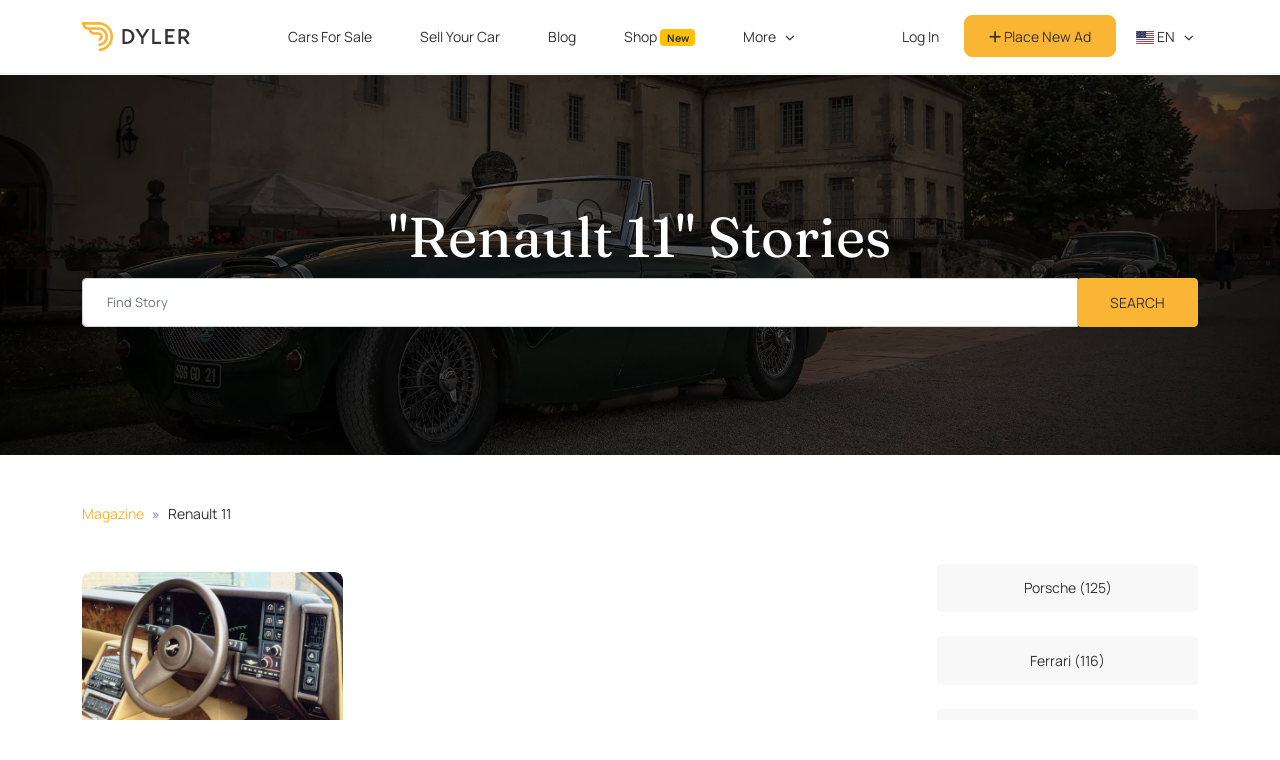

--- FILE ---
content_type: text/html; charset=utf-8
request_url: https://dyler.com/blog/tag/renault-11
body_size: 7003
content:
<!DOCTYPE html><html lang="en"><head><meta charset="utf-8" /><meta content="width=device-width, initial-scale=1, shrink-to-fit=no" name="viewport" /><meta content="ie=edge" http-equiv="x-ua-compatible" /><meta content="#f9b533" name="theme-color" /><meta content="1b01382f-0c5b-44a4-a510-050e108fbb93" name="fo-verify" /><title>&quot;Renault 11&quot; Stories - Dyler</title><meta name="csrf-param" content="authenticity_token" />
<meta name="csrf-token" content="pV7cSj96/mgV5jPtMjudeik+IVpKnqN6TY0frMTUgZ0xiq5lvU4qCPclunP+TzAPRqprFk6YrxLWcXyOkWPnfQ==" /><meta name="description" content="Archive for the &#39;Renault 11&#39; tag. Read articles about &#39;Renault 11&#39; on Dyler - free ads platform for antique, classic, sports, muscle cars." /><link rel="canonical" href="https://dyler.com/blog/tag/renault-11" /><script type="application/ld+json">{"@context":"http://schema.org","@type":"Organization","name":"Dyler","alternateName":"Dyler","url":"https://dyler.com/","logo":"https://assets.dyler.com/website/logo/logo.png","description":"Dyler - free ads platform \u0026 blog for classic \u0026 sports cars! Find your car from a thousand classic cars for sale. Whether they’re oldtimers, youngtimers, antique cars, collector vehicles, muscle cars, restored cars, hot rods or any other types of cars - buy from private sellers or dealers that are operating in Europe and the USA. Also, read our unique articles about cars, designers, automotive world events and much more.","sameAs":["https://www.facebook.com/DylerNews","https://twitter.com/DylerNews","https://www.pinterest.com/DylerNews","https://www.instagram.com/dyler_cars","https://dylerclassics.tumblr.com","https://www.linkedin.com/company/dyler"]}</script><!-- gtag consent (gtag.js) -->
<script type="65edd39e0b517ca21c49bf5a-text/javascript">
  window.dataLayer = window.dataLayer || []
  function gtag(){dataLayer.push(arguments)}

  gtag('consent', 'default', {
    'ad_storage': 'denied',
    'ad_user_data': 'denied',
    'ad_personalization': 'denied',
    'analytics_storage': 'denied'
  })

  gtag('consent', 'default', {
    'ad_storage': 'granted',
    'ad_user_data': 'granted',
    'ad_personalization': 'granted',
    'analytics_storage': 'granted',
    'region': ['US']
  })


  function getConsentPreferencesFromCookies() {
    if (typeof Cookies !== 'undefined') {
      const adConsent = Cookies.get('accept_ad_cookies');
      const analyticsConsent = Cookies.get('accept_analytics_cookies');

      const preferences = {};

      if (adConsent === '1') {
        preferences.ad_storage = 'granted';
        preferences.ad_user_data = 'granted';
        preferences.ad_personalization = 'granted';
      } else {
        preferences.ad_storage = 'denied';
        preferences.ad_user_data = 'denied';
        preferences.ad_personalization = 'denied';
      }

      if (analyticsConsent === '1') {
        preferences.analytics_storage = 'granted';
      } else {
        preferences.analytics_storage = 'denied';
      }

      if (adConsent !== undefined || analyticsConsent !== undefined) {
        return preferences;
      }

    } else {
      console.warn("js-cookie library not loaded. Cannot read consent cookies.");
    }
    return null
  }

  function updateConsentFromCookies() {
    const consentPreferences = getConsentPreferencesFromCookies();
    if (consentPreferences) {
      gtag('consent', 'update', consentPreferences);
    }
  }

  updateConsentFromCookies()
</script>
<!-- Google Tag Manager -->
<script type="65edd39e0b517ca21c49bf5a-text/javascript">(function(w,d,s,l,i){w[l]=w[l]||[];w[l].push({'gtm.start':
    new Date().getTime(),event:'gtm.js'});var f=d.getElementsByTagName(s)[0],
  j=d.createElement(s),dl=l!='dataLayer'?'&l='+l:'';j.async=true;j.src=
  'https://www.googletagmanager.com/gtm.js?id='+i+dl;f.parentNode.insertBefore(j,f);
})(window,document,'script','dataLayer','GTM-MWCKL87');</script>
<!-- End Google Tag Manager -->
<!-- Google tag (gtag.js) -->
<script async src="https://www.googletagmanager.com/gtag/js?id=G-HHME5WNSZC" type="65edd39e0b517ca21c49bf5a-text/javascript"></script>
<script type="65edd39e0b517ca21c49bf5a-text/javascript">
  window.dataLayer = window.dataLayer || [];
  function gtag(){ dataLayer.push(arguments); }
  gtag('js', new Date());
  gtag('config', 'G-HHME5WNSZC');
</script>
<meta content="noindex, follow" name="robots" /><link href="https://cdnjs.cloudflare.com" rel="preconnect" /><link rel="stylesheet" media="all" href="/assets/application-3a240d1ff9bbdbb6465b4366e38955caf2f29279e4596dfaf9fdf73133ac32f4.css" /><script src="/assets/i18n-ff4aa5f6cdfca70844d8a4fc0ca2d09da85940606b06a8c4d8ce569e4e4304e1.js" type="65edd39e0b517ca21c49bf5a-text/javascript"></script><script src="/assets/i18n/en-4cea39522386be366e007b4366c4cb4c570299e6abfb19ea20031c21ce5b5575.js" type="65edd39e0b517ca21c49bf5a-text/javascript"></script><script type="65edd39e0b517ca21c49bf5a-text/javascript">App = { State: {}, Components: {} };
I18n.defaultLocale = "en";
I18n.locale = "en";</script><script src="/packs/package.hotwired-159fc93f72f7305bd45b.js" type="65edd39e0b517ca21c49bf5a-text/javascript"></script>
<script src="/packs/package.slim-select-aa2559bc1235252fddda.js" type="65edd39e0b517ca21c49bf5a-text/javascript"></script>
<script src="/packs/js/app-ac9fbd9a1d5d0a992321.js" type="65edd39e0b517ca21c49bf5a-text/javascript"></script><script type="65edd39e0b517ca21c49bf5a-text/javascript">
//<![CDATA[
window.App.State={};App.State.appEnvironment="production";App.State.userSignedIn=false;App.State.userId=null;App.State.csrfToken="akmUwe3OW+lj3DdcVEzqgdhp6QUC8MlCOS69oY2PVN3+nebub/qPiYEfvsKYOEf0t/2jSQb2xSqi0t6D2DgyPQ==";App.State.host="dyler.com";App.State.currentCurrency="EUR";App.State.cameFromDyler=false;App.State.isMobile=null;App.State.recaptchaSiteKey="6Ld-LKUUAAAAAHLFeW8kMN7FXR0yIsYgeSCwbdLg";App.State.cookieDomain=".dyler.com";App.State.requestCountry="US";
//]]>
</script><script src="/assets/application-dd923592216507adb86dce8bca664d6b43048c133ec35105e2c3e755d17d94ca.js" type="65edd39e0b517ca21c49bf5a-text/javascript"></script><link rel="stylesheet preload prefetch" media="screen" href="https://cdnjs.cloudflare.com/ajax/libs/flag-icon-css/3.5.0/css/flag-icon.min.css" as="style" /><script src="https://kit.fontawesome.com/e42253309c.js" crossorigin="anonymous" async="async" type="65edd39e0b517ca21c49bf5a-text/javascript"></script><link rel="stylesheet" media="screen" href="https://cdnjs.cloudflare.com/ajax/libs/slick-carousel/1.6.0/slick.min.css" /><link rel="stylesheet" media="screen" href="https://cdnjs.cloudflare.com/ajax/libs/slick-carousel/1.6.0/slick-theme.min.css" /><link rel="shortcut icon" type="image/png" href="/favicon.png" /><link rel="alternate" type="application/atom+xml" title="Dyler Classic Life ATOM Feed" href="https://dyler.com/life.atom" /><link rel="alternate" type="application/rss+xml" title="Dyler Classic Life RSS Feed" href="https://dyler.com/life.rss" /><script src='https://js.sentry-cdn.com/bc9be7e4a1714ae2a4629bc69de1b551.min.js' crossorigin="anonymous" type="65edd39e0b517ca21c49bf5a-text/javascript"></script>

<script type="65edd39e0b517ca21c49bf5a-text/javascript">
  Sentry.onLoad(function() {
    Sentry.init({
      environment: 'production',
      ignoreErrors: ['Map is not defined', /^Loading chunk ([0-9]+) failed.$/],
    })
  })
</script>

<link rel="preconnect" href="https://www.google-analytics.com/">

<script type="65edd39e0b517ca21c49bf5a-text/javascript">
  (function(i, s, o, g, r, a, m) {
    i['GoogleAnalyticsObject'] = r
    i[r] = i[r] || function() {
      (i[r].q = i[r].q || []).push(arguments)
    }, i[r].l = 1 * new Date()
    a = s.createElement(o),
      m = s.getElementsByTagName(o)[0]
    // a.async = 1
    a.defer = 1
    a.src = g
    m.parentNode.insertBefore(a, m)
  })(window, document, 'script', 'https://www.google-analytics.com/analytics.js', 'ga')

  var gaOptions = { trackingId: 'UA-90586252-1' }

  if (App.State.userId) {
    gaOptions.userId = App.State.userId
  }

  if (['de.dyler.com'].includes(App.State.host)) {
    gaOptions.cookieDomain = App.State.host
  }

  ga('create', gaOptions)
  ga('send', 'pageview')
</script>
<script type="65edd39e0b517ca21c49bf5a-text/javascript">
  !function(t,e){var o,n,p,r;e.__SV||(window.posthog=e,e._i=[],e.init=function(i,s,a){function g(t,e){var o=e.split(".");2==o.length&&(t=t[o[0]],e=o[1]),t[e]=function(){t.push([e].concat(Array.prototype.slice.call(arguments,0)))}}(p=t.createElement("script")).type="text/javascript",p.crossOrigin="anonymous",p.async=!0,p.src=s.api_host.replace(".i.posthog.com","-assets.i.posthog.com")+"/static/array.js",(r=t.getElementsByTagName("script")[0]).parentNode.insertBefore(p,r);var u=e;for(void 0!==a?u=e[a]=[]:a="posthog",u.people=u.people||[],u.toString=function(t){var e="posthog";return"posthog"!==a&&(e+="."+a),t||(e+=" (stub)"),e},u.people.toString=function(){return u.toString(1)+".people (stub)"},o="capture identify alias people.set people.set_once set_config register register_once unregister opt_out_capturing has_opted_out_capturing opt_in_capturing reset isFeatureEnabled onFeatureFlags getFeatureFlag getFeatureFlagPayload reloadFeatureFlags group updateEarlyAccessFeatureEnrollment getEarlyAccessFeatures getActiveMatchingSurveys getSurveys getNextSurveyStep onSessionId".split(" "),n=0;n<o.length;n++)g(u,o[n]);e._i.push([i,s,a])},e.__SV=1)}(document,window.posthog||[]);
  posthog.init('phc_RUCK4rifJS7E8w9kPofTQaWDmTJghgOj8DBhSQurbNA', {
    api_host:'https://eu.i.posthog.com',
    defaults: '2025-05-24',
    autocapture: false,
    persistence: 'memory'
  })
</script>
<meta content="5d98640ff889aeaa48516208f0027b23" name="p:domain_verify" /><script type="65edd39e0b517ca21c49bf5a-text/javascript" src="//static.klaviyo.com/onsite/js/klaviyo.js?company_id=QXWFWH"></script>
<script src="https://accounts.google.com/gsi/client" defer="defer" type="65edd39e0b517ca21c49bf5a-text/javascript"></script><div id="g_id_onload"
     data-client_id="338270277053-8gkrlhal97j514vuef7rc4cgrgvslsqn.apps.googleusercontent.com"
     data-login_uri="https://dyler.com/users/google_one_tap"
     data-state_cookie_domain="dyler.com"
     data-cancel_on_tap_outside="false"
></div>
</head><body data-language="en" data-controller="posts" data-action="tagged"><!-- Google Tag Manager (noscript) -->
<noscript><iframe src="https://www.googletagmanager.com/ns.html?id=GTM-MWCKL87"
                  height="0" width="0" style="display:none;visibility:hidden"></iframe></noscript>
<!-- End Google Tag Manager (noscript) --><nav class="navbar navbar-expand-lg fixed-top navbar-light" id="main-nav"><div class="container"><a class="navbar-brand col-auto" href="/"><img loading="lazy" alt="Dyler" class="img-brand" id="dyler-logo" src="https://assets.dyler.com/logo/full-logo-colored.svg" /></a><div id="navbar-mobile-menu-options"></div><div class="w-100 collapse" id="account-nav-mobile"></div><div class="collapse navbar-collapse scrollable-navbar justify-content-between" id="main-navbar"><ul class="navbar-nav m-auto"><li class="nav-item mx-2"><a class="nav-link ga-event" data-ga-event="{&quot;category&quot;:&quot;Main Navigation&quot;,&quot;action&quot;:&quot;Click Explore&quot;}" href="/cars">Cars For Sale</a></li><li class="nav-item mx-2"><a class="nav-link ga-event" data-ga-event="{&quot;category&quot;:&quot;Main Navigation&quot;,&quot;action&quot;:&quot;Click Sell&quot;}" href="/sell-car">Sell Your Car</a></li><li class="nav-item mx-2"><a class="nav-link ga-event" data-ga-event="{&quot;category&quot;:&quot;Main Navigation&quot;,&quot;action&quot;:&quot;Click Articles&quot;}" href="/blog">Blog</a></li><li class="nav-item mx-2"><a class="nav-link ga-event" data-ga-event="{&quot;category&quot;:&quot;Main Navigation&quot;,&quot;action&quot;:&quot;Click Shop&quot;}" href="https://dyler.com/shop">Shop <span class="badge bg-warning text-dark">New</span></a></li><li class="nav-item dropdown mx-2"><a aria-expanded="false" aria-haspopup="true" class="nav-link dropdown-toggle" data-bs-toggle="dropdown" href="/blog" id="magazine-dropdown">More</a><div aria-labelledby="magazine-dropdown" class="dropdown-menu rounded-8 px-2"><a class="dropdown-item ga-event rounded-8" data-ga-event="{&quot;category&quot;:&quot;Main Navigation&quot;,&quot;action&quot;:&quot;Click Events&quot;}" href="/events">Events</a><a class="dropdown-item ga-event rounded-8" data-ga-event="{&quot;category&quot;:&quot;Main Navigation&quot;,&quot;action&quot;:&quot;Click Make \u0026 Models&quot;}" href="/cars/makes">Make &amp; Models</a><a class="dropdown-item ga-event rounded-8" data-ga-event="{&quot;category&quot;:&quot;Main Navigation&quot;,&quot;action&quot;:&quot;Click Categories&quot;}" href="/cars/categories">Categories</a><a class="dropdown-item ga-event rounded-8" data-ga-event="{&quot;category&quot;:&quot;Main Navigation&quot;,&quot;action&quot;:&quot;Click Countries&quot;}" href="/cars/countries">Countries</a><a class="dropdown-item ga-event rounded-8" data-ga-event="{&quot;category&quot;:&quot;Main Navigation&quot;,&quot;action&quot;:&quot;Click Dealers&quot;}" href="/cars/dealers">Dealers</a></div></li></ul><ul class="navbar-nav mb-0 align-items-center"><li class="nav-item align-self-center"><a class="btn btn-link main-nav-button ga-event text-decoration-none rounded-8 w-100" data-ga-event="{&quot;category&quot;:&quot;Main Navigation&quot;,&quot;action&quot;:&quot;Click Sign In&quot;}" href="/users/sign_in">Log In</a></li><li class="nav-item align-self-center"><a class="btn btn-primary main-nav-button text-black rounded-8 w-100" data-ga-event="{&quot;category&quot;:&quot;Main Navigation&quot;,&quot;action&quot;:&quot;Click Create Account&quot;}" href="/users/sign_up"><i class="fas fa-plus"></i> Place New Ad</a></li><li class="nav-item dropdown px-1"><a class="nav-link language-dropdown dropdown-toggle text-uppercase pe-0" data-bs-toggle="dropdown" id="nav-language-dropdown" href="javascript:;"><span class="flag-icon flag-icon-us"></span> en</a><div aria-labelledby="nav-language-dropdown" class="dropdown-menu rounded-8 px-2"><a class="dropdown-item rounded-8" rel="noindex nofollow noreferrer noopener" href="https://dyler.com/"><span class="flag-icon flag-icon-us"></span> English</a><a class="dropdown-item rounded-8" rel="noindex nofollow noreferrer noopener" href="https://de.dyler.com/"><span class="flag-icon flag-icon-de"></span> Deutsch</a><a class="dropdown-item rounded-8" rel="noindex nofollow noreferrer noopener" href="https://dyler.it/"><span class="flag-icon flag-icon-it"></span> Italiano</a><a class="dropdown-item rounded-8" rel="noindex nofollow noreferrer noopener" href="https://es.dyler.com/"><span class="flag-icon flag-icon-es"></span> Español</a><a class="dropdown-item rounded-8" rel="noindex nofollow noreferrer noopener" href="https://pt.dyler.com/"><span class="flag-icon flag-icon-pt"></span> Português</a></div></li></ul></div></div></nav><script src="/packs/package.react-dom-03b0c20561f8e0be42c0.js" type="65edd39e0b517ca21c49bf5a-text/javascript"></script>
<script src="/packs/package.emotion-ee5a974a5308b6b998a9.js" type="65edd39e0b517ca21c49bf5a-text/javascript"></script>
<script src="/packs/js/Navbar/AccountMenu-20ebc635e53584d5be53.js" type="65edd39e0b517ca21c49bf5a-text/javascript"></script><script src="/packs/package.react-dom-03b0c20561f8e0be42c0.js" type="65edd39e0b517ca21c49bf5a-text/javascript"></script>
<script src="/packs/js/Navbar/NavbarMenuOptions-fb8e39ee66bfc76cafec.js" type="65edd39e0b517ca21c49bf5a-text/javascript"></script><script type="65edd39e0b517ca21c49bf5a-text/javascript">const navbar = document.querySelector('#root-nav')
const logo = document.querySelector('#dyler-logo')
const setTransparent = () => {
  logo.src = 'https://assets.dyler.com/logo/full-logo-white.svg'
  navbar.classList.remove('bg-white', 'navbar-light')
  navbar.classList.add('navbar-dark', 'my-3')
}
const setWhite = () => {
  logo.src = 'https://assets.dyler.com/logo/full-logo-colored.svg'
  navbar.classList.add('bg-white', 'navbar-light')
  navbar.classList.remove('navbar-dark', 'my-3')
}

if (navbar && navbar.id == "root-nav") {
  if (window.innerWidth < 992) setWhite()
  window.addEventListener('resize', () => {
    if (window.innerWidth < 992) setWhite()
    else setTransparent()
  })
  window.addEventListener('scroll', () => {
    if (window.innerWidth < 992) return
    if (window.scrollY > 15) setWhite()
    else setTransparent()
  })
}</script><section class="jumbotron text-center text-white mb-0 header"><div class="container"><h1 class="jumbotron-heading text-white">&quot;Renault 11&quot; Stories</h1><form class="d-block w-100" action="/blog/search" accept-charset="UTF-8" method="get"><div class="input-group"><input type="text" name="q" id="q" class="form-control" placeholder="Find Story" aria-label="Find story input" /><div class="input-group-append"><input type="submit" name="" value="Search" class="btn btn-primary px-5 text-uppercase" data-disable-with="Search" /></div></div></form></div></section><div class="content container my-6"><nav aria-label="breadcrumb"><ol class="breadcrumb mb-3"><li class="breadcrumb-item"><a href="/blog">Magazine</a></li><li class="breadcrumb-item">Renault 11</li></ol></nav><div class="row"><div class="col-md-9"><ul class="list-unstyled row post-list mt-5"><li class="col-12 mb-4 col-md-4"><a href="/blog/33/a-glimpse-into-the-1970s-the-dawn-of-the-computer-age-in-cars"><div class="card overflow-hidden flat-card"><img alt="A Glimpse into the 1970s: The Dawn of the Computer Age in Cars" class="card-img-top" loading="lazy" src="https://assets.dyler.com/uploads/posts/33/list_a-glimpse-into-the-1970s-the-dawn-of-the-computer-age-in-cars.jpg" /></div></a><div class="d-flex flex-column"><div class="py-1"><div class="float-end me-2"><span><i class="fal fa-heart fa-lg text-muted"></i><span class="ms-1 text-muted">0</span></span><a class="text-muted ms-1" href="/blog/33/a-glimpse-into-the-1970s-the-dawn-of-the-computer-age-in-cars#comments"><i class="fal fa-comments fa-lg"></i> 0</a></div></div><div class="px-1"><a class="text-primary font-heading text-black" href="/blog/33/a-glimpse-into-the-1970s-the-dawn-of-the-computer-age-in-cars">A Glimpse into the 1970s: The Dawn of the Computer Age in Cars</a></div></div></li></ul></div><div class="col-md-3"><ul class="list-unstyled"><li class="d-block mt-4"><a class="btn btn-gray d-block" href="/blog/tag/porsche">Porsche (125)</a></li><li class="d-block mt-4"><a class="btn btn-gray d-block" href="/blog/tag/ferrari">Ferrari (116)</a></li><li class="d-block mt-4"><a class="btn btn-gray d-block" href="/blog/tag/bmw">BMW (105)</a></li><li class="d-block mt-4"><a class="btn btn-gray d-block" href="/blog/tag/mercedes-benz">Mercedes-Benz (100)</a></li><li class="d-block mt-4"><a class="btn btn-gray d-block" href="/blog/tag/ford">Ford (99)</a></li><li class="d-block mt-4"><a class="btn btn-gray d-block" href="/blog/tag/classic-cars">Classic Cars (79)</a></li><li class="d-block mt-4"><a class="btn btn-gray d-block" href="/blog/tag/audi">Audi (75)</a></li><li class="d-block mt-4"><a class="btn btn-gray d-block" href="/blog/tag/volkswagen">Volkswagen (74)</a></li><li class="d-block mt-4"><a class="btn btn-gray d-block" href="/blog/tag/italy">Italy (72)</a></li><li class="d-block mt-4"><a class="btn btn-gray d-block" href="/blog/tag/alfa-romeo">Alfa Romeo (56)</a></li><li class="d-block mt-4"><a class="btn btn-gray d-block" href="/blog/tag/vw">VW (55)</a></li><li class="d-block mt-4"><a class="btn btn-gray d-block" href="/blog/tag/toyota">Toyota (52)</a></li><li class="d-block mt-4"><a class="btn btn-gray d-block" href="/blog/tag/fiat">Fiat (52)</a></li></ul></div></div></div><div style="background-color: #282828;"><footer class="container py-6 mt-5" id="footer"><div class="p-6 d-md-flex mb-6 rounded-8 bg-dark border border-primary"><div><h2 class="fw-bold text-light" style="line-height: 0.5m">Subscribe to</h2><h2 class="fw-bold text-primary" style="line-height: 0.5em">Our Newsletter</h2><p class="font-base text-light mb-0 mt-4" style="line-height: 1.4em; letter-spacing: 0.5px;">Sign up to receive weekly classic car updates and insights from Dyler.com straight to your inbox.</p></div><div class="w-100"><div class="ms-6" id="newsletter-form-footer"></div><script src="/packs/package.react-dom-03b0c20561f8e0be42c0.js" type="65edd39e0b517ca21c49bf5a-text/javascript"></script>
<script src="/packs/package.yup-97baaed08af5a255ff45.js" type="65edd39e0b517ca21c49bf5a-text/javascript"></script>
<script src="/packs/js/NewsletterForm-4c2e3c9864dfcf4628aa.js" type="65edd39e0b517ca21c49bf5a-text/javascript"></script></div></div><div class="row justify-content-evenly text-light footer-content"><div class="col-md-2 col-6"><p class="footer-title font-heading">Cars</p><ul class="nav col-md col-12 ms-0 list-vertical-items flex-column p-0"><li class="nav-item"><a class="nav-link text-light" href="/cars">Cars For Sale</a></li><li class="nav-item"><a class="nav-link text-light" href="/cars/makes">Makes &amp; Models</a></li><li class="nav-item"><a class="nav-link text-light" href="/cars/categories">Categories</a></li><li class="nav-item"><a class="nav-link text-light" href="/cars/countries">Countries</a></li><li class="nav-item"><a class="nav-link text-light" href="/cars/dealers">Dealers</a></li></ul></div><div class="col-md-2 col-6"><p class="footer-title font-heading">Blog</p><ul class="nav col-md col-12 ms-0 list-vertical-items flex-column p-0"><li class="nav-item"><a class="nav-link text-light" href="/blog">Articles</a></li><li class="nav-item"><a class="nav-link text-light" href="https://support.dyler.com/hc/en-us/articles/360007542978-The-examples-of-feeds-for-automated-publishing" rel="noreferrer noopener" target="_blank">For Dealers</a></li><li class="nav-item"><a class="nav-link text-light" href="/about-us">About Us</a></li><li class="nav-item"><a class="nav-link text-light" href="/affiliate">Affiliate</a></li><li class="nav-item"><a class="nav-link text-light" href="/partnership">Partnership</a></li></ul></div><div class="col-md-2 col-6"><p class="footer-title font-heading">Resources</p><ul class="nav col-md col-12 ms-0 list-vertical-items flex-column justify-content-center p-0"><li class="nav-item"><a class="nav-link text-light" href="https://support.dyler.com/hc/en-us" rel="noreferrer noopener" target="_blank">Support</a></li><li class="nav-item"><a class="nav-link text-light" href="/media-kit">Media</a></li><li class="nav-item"><a class="nav-link text-light" href="/privacy">Privacy Policy</a></li><li class="nav-item"><a class="nav-link text-light" href="/terms">Terms and Conditions</a></li><li class="nav-item"><a class="nav-link text-light" href="/affiliate_terms">Affiliate Program Terms</a></li></ul></div><div class="col-md-2 col-6"><p class="footer-title font-heading">Social</p><ul class="nav col-md col-12 ms-0 list-vertical-items flex-column justify-content-center p-0"><li class="nav-item"><a aria-label="Facebook page" class="nav-link text-light" href="https://www.facebook.com/DylerNews" rel="nofollow noreferrer noopener" target="_blank"><i class="fab fa-facebook-f fa-fw"></i> <span>Facebook</span></a></li><li class="nav-item"><a aria-label="Twitter page" class="nav-link text-light" href="https://twitter.com/DylerNews" rel="nofollow noreferrer noopener" target="_blank"><i class="fab fa-twitter fa-fw"></i> <span>Twitter</span></a></li><li class="nav-item"><a aria-label="Pinterest page" class="nav-link text-light" href="https://www.pinterest.com/DylerNews" rel="nofollow noreferrer noopener" target="_blank"><i class="fab fa-pinterest-p fa-fw"></i> <span>Pinterest</span></a></li><li class="nav-item"><a aria-label="Instagram page" class="nav-link text-light" href="https://www.instagram.com/dyler_cars" rel="nofollow noreferrer noopener" target="_blank"><i class="fab fa-instagram fa-fw"></i> <span>Instagram</span></a></li><li class="nav-item"><a aria-label="Linkedin page" class="nav-link text-light" href="https://www.linkedin.com/company/dyler" rel="nofollow noreferrer noopener" target="_blank"><i class="fab fa-linkedin fa-fw"></i> <span>LinkedIn</span></a></li></ul></div><div class="col-md-3 col-12 mt-3 mt-md-0"><a class="footer-title footer-logo" href="/"><img alt="Dyler" class="img-fluid" src="https://assets.dyler.com/logo/full-logo-white.svg" /></a><ul class="nav col-md col-12 ms-0 list-vertical-items flex-column"><li class="nav-item"><a class="nav-link" rel="nofollow noreferrer noopener" target="_blank" href="https://support.dyler.com/hc/en-us/requests/new"><div class="text-light">Contact Us</div></a></li><li class="nav-item"><a class="nav-link text-light" href="javascript:;" id="open-settings-modal">€ EUR | Kilometers</a></li><div data-available-currencies="[&quot;USD&quot;,&quot;GBP&quot;,&quot;EUR&quot;]" data-available-mileages="[&quot;km&quot;,&quot;miles&quot;]" data-currency="EUR" data-current-mileage="Kilometers" id="settings-modal"></div><script src="/packs/package.react-dom-03b0c20561f8e0be42c0.js" type="65edd39e0b517ca21c49bf5a-text/javascript"></script>
<script src="/packs/package.react-modal-d5b2358c378737ff3bea.js" type="65edd39e0b517ca21c49bf5a-text/javascript"></script>
<script src="/packs/js/FooterSettingsModal-37bb1284be926f541204.js" type="65edd39e0b517ca21c49bf5a-text/javascript"></script><li class="nav-item text-light"><p class="mb-0 copyright">2017 - 2026 © Dyler. All Rights Reserved</p></li></ul></div></div></footer></div><script src="/cdn-cgi/scripts/7d0fa10a/cloudflare-static/rocket-loader.min.js" data-cf-settings="65edd39e0b517ca21c49bf5a-|49" defer></script></body></html>